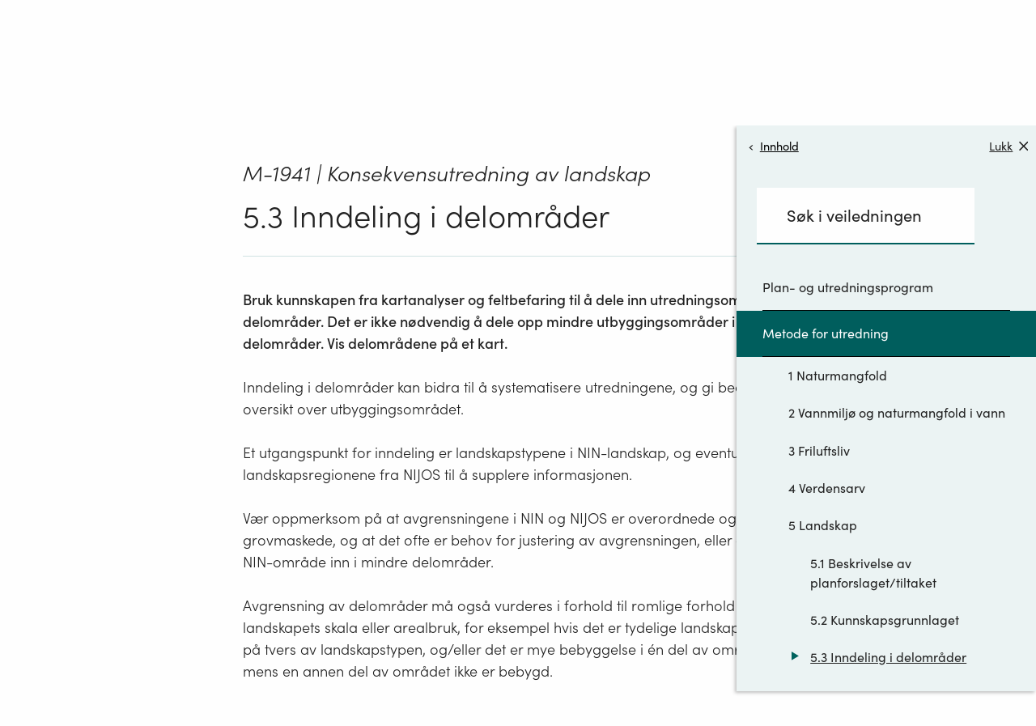

--- FILE ---
content_type: image/svg+xml
request_url: https://www.miljodirektoratet.no/assets/icons/icon_pil_meny.svg
body_size: -189
content:
<svg id="ac0367bf-16e0-48f3-8cfc-a8ed2c1950db" data-name="Layer 1" xmlns="http://www.w3.org/2000/svg" viewBox="0 0 10 12">
  <path id="b1231406-9b42-43a5-9b05-2dff380520fd" data-name="Polygon 1" d="M10,6,0,12V0Z" style="fill: #00625d"/>
</svg>


--- FILE ---
content_type: text/javascript
request_url: https://www.miljodirektoratet.no/js/shared.bundle.b7a72e56427ea2cffa7f.js
body_size: 4160
content:
/*! For license information please see shared.bundle.b7a72e56427ea2cffa7f.js.LICENSE.txt */
var TestComponent;(()=>{"use strict";var e,t,n,r,a,o={7463:(e,t)=>{function n(e,t){var n=e.length;e.push(t);e:for(;0<n;){var r=n-1>>>1,a=e[r];if(!(0<o(a,t)))break e;e[r]=t,e[n]=a,n=r}}function r(e){return 0===e.length?null:e[0]}function a(e){if(0===e.length)return null;var t=e[0],n=e.pop();if(n!==t){e[0]=n;e:for(var r=0,a=e.length,i=a>>>1;r<i;){var l=2*(r+1)-1,u=e[l],c=l+1,s=e[c];if(0>o(u,n))c<a&&0>o(s,u)?(e[r]=s,e[c]=n,r=c):(e[r]=u,e[l]=n,r=l);else{if(!(c<a&&0>o(s,n)))break e;e[r]=s,e[c]=n,r=c}}}return t}function o(e,t){var n=e.sortIndex-t.sortIndex;return 0!==n?n:e.id-t.id}if("object"==typeof performance&&"function"==typeof performance.now){var i=performance;t.unstable_now=function(){return i.now()}}else{var l=Date,u=l.now();t.unstable_now=function(){return l.now()-u}}var c=[],s=[],f=1,d=null,b=3,p=!1,v=!1,m=!1,h="function"==typeof setTimeout?setTimeout:null,y="function"==typeof clearTimeout?clearTimeout:null,g="undefined"!=typeof setImmediate?setImmediate:null;function k(e){for(var t=r(s);null!==t;){if(null===t.callback)a(s);else{if(!(t.startTime<=e))break;a(s),t.sortIndex=t.expirationTime,n(c,t)}t=r(s)}}function w(e){if(m=!1,k(e),!v)if(null!==r(c))v=!0,M(_);else{var t=r(s);null!==t&&S(w,t.startTime-e)}}function _(e,n){v=!1,m&&(m=!1,y(O),O=-1),p=!0;var o=b;try{for(k(n),d=r(c);null!==d&&(!(d.expirationTime>n)||e&&!E());){var i=d.callback;if("function"==typeof i){d.callback=null,b=d.priorityLevel;var l=i(d.expirationTime<=n);n=t.unstable_now(),"function"==typeof l?d.callback=l:d===r(c)&&a(c),k(n)}else a(c);d=r(c)}if(null!==d)var u=!0;else{var f=r(s);null!==f&&S(w,f.startTime-n),u=!1}return u}finally{d=null,b=o,p=!1}}"undefined"!=typeof navigator&&void 0!==navigator.scheduling&&void 0!==navigator.scheduling.isInputPending&&navigator.scheduling.isInputPending.bind(navigator.scheduling);var j,C=!1,T=null,O=-1,x=5,P=-1;function E(){return!(t.unstable_now()-P<x)}function I(){if(null!==T){var e=t.unstable_now();P=e;var n=!0;try{n=T(!0,e)}finally{n?j():(C=!1,T=null)}}else C=!1}if("function"==typeof g)j=function(){g(I)};else if("undefined"!=typeof MessageChannel){var N=new MessageChannel,L=N.port2;N.port1.onmessage=I,j=function(){L.postMessage(null)}}else j=function(){h(I,0)};function M(e){T=e,C||(C=!0,j())}function S(e,n){O=h(function(){e(t.unstable_now())},n)}t.unstable_IdlePriority=5,t.unstable_ImmediatePriority=1,t.unstable_LowPriority=4,t.unstable_NormalPriority=3,t.unstable_Profiling=null,t.unstable_UserBlockingPriority=2,t.unstable_cancelCallback=function(e){e.callback=null},t.unstable_continueExecution=function(){v||p||(v=!0,M(_))},t.unstable_forceFrameRate=function(e){0>e||125<e?console.error("forceFrameRate takes a positive int between 0 and 125, forcing frame rates higher than 125 fps is not supported"):x=0<e?Math.floor(1e3/e):5},t.unstable_getCurrentPriorityLevel=function(){return b},t.unstable_getFirstCallbackNode=function(){return r(c)},t.unstable_next=function(e){switch(b){case 1:case 2:case 3:var t=3;break;default:t=b}var n=b;b=t;try{return e()}finally{b=n}},t.unstable_pauseExecution=function(){},t.unstable_requestPaint=function(){},t.unstable_runWithPriority=function(e,t){switch(e){case 1:case 2:case 3:case 4:case 5:break;default:e=3}var n=b;b=e;try{return t()}finally{b=n}},t.unstable_scheduleCallback=function(e,a,o){var i=t.unstable_now();switch(o="object"==typeof o&&null!==o&&"number"==typeof(o=o.delay)&&0<o?i+o:i,e){case 1:var l=-1;break;case 2:l=250;break;case 5:l=1073741823;break;case 4:l=1e4;break;default:l=5e3}return e={id:f++,callback:a,priorityLevel:e,startTime:o,expirationTime:l=o+l,sortIndex:-1},o>i?(e.sortIndex=o,n(s,e),null===r(c)&&e===r(s)&&(m?(y(O),O=-1):m=!0,S(w,o-i))):(e.sortIndex=l,n(c,e),v||p||(v=!0,M(_))),e},t.unstable_shouldYield=E,t.unstable_wrapCallback=function(e){var t=b;return function(){var n=b;b=t;try{return e.apply(this,arguments)}finally{b=n}}}},69982:(e,t,n)=>{e.exports=n(7463)}},i={};function l(e){var t=i[e];if(void 0!==t)return t.exports;var n=i[e]={id:e,loaded:!1,exports:{}};return o[e].call(n.exports,n,n.exports,l),n.loaded=!0,n.exports}l.m=o,l.amdO={},e=[],l.O=(t,n,r,a)=>{if(!n){var o=1/0;for(s=0;s<e.length;s++){for(var[n,r,a]=e[s],i=!0,u=0;u<n.length;u++)(!1&a||o>=a)&&Object.keys(l.O).every(e=>l.O[e](n[u]))?n.splice(u--,1):(i=!1,a<o&&(o=a));if(i){e.splice(s--,1);var c=r();void 0!==c&&(t=c)}}return t}a=a||0;for(var s=e.length;s>0&&e[s-1][2]>a;s--)e[s]=e[s-1];e[s]=[n,r,a]},l.n=e=>{var t=e&&e.__esModule?()=>e.default:()=>e;return l.d(t,{a:t}),t},n=Object.getPrototypeOf?e=>Object.getPrototypeOf(e):e=>e.__proto__,l.t=function(e,r){if(1&r&&(e=this(e)),8&r)return e;if("object"==typeof e&&e){if(4&r&&e.__esModule)return e;if(16&r&&"function"==typeof e.then)return e}var a=Object.create(null);l.r(a);var o={};t=t||[null,n({}),n([]),n(n)];for(var i=2&r&&e;("object"==typeof i||"function"==typeof i)&&!~t.indexOf(i);i=n(i))Object.getOwnPropertyNames(i).forEach(t=>o[t]=()=>e[t]);return o.default=()=>e,l.d(a,o),a},l.d=(e,t)=>{for(var n in t)l.o(t,n)&&!l.o(e,n)&&Object.defineProperty(e,n,{enumerable:!0,get:t[n]})},l.f={},l.e=e=>Promise.all(Object.keys(l.f).reduce((t,n)=>(l.f[n](e,t),t),[])),l.u=e=>489===e?"489.bundle.ce0c5f7c7e5817de1547.js":4576===e?"4576.bundle.c25c4d93a68bc38c2f7c.js":2346===e?"2346.bundle.93d1165bf38c02812dac.js":5738===e?"5738.bundle.c05168e4ff245495ca35.js":1083===e?"1083.bundle.0d4a34eab8f44188e97c.js":5287===e?"5287.bundle.6dd780ba96e8195b96d8.js":2679===e?"2679.bundle.18447d8115707549aa4a.js":7750===e?"7750.bundle.0858a5535bd590d3de2f.js":3164===e?"3164.bundle.42f9166785bcb4d31873.js":({673:"tips",714:"leaflet-core",1373:"powerBI",1511:"tipStatistics",1762:"chemicals",1787:"plotly",5431:"climateMeasures",5653:"emissions",6593:"framework",8168:"react-leaflet"}[e]||e)+"."+{673:"3a8c3dd014d5971a7476",714:"e91ed948e8784f555232",784:"1725c6e287b242828cba",881:"79ce562508fb4d6ac59d",1373:"b7998d5c832662005b60",1511:"4053c10bc63f13a6e608",1704:"fab440503b983d1dc3a0",1762:"9938a01f1260f928d890",1787:"36ff7f1b7d703cb80cdf",3498:"98a43e273d78f7c642e8",5431:"834db7e188df38ac7b26",5653:"333d9d6ba24c7ed8c425",6593:"d17944e77d851ea80664",6832:"ea3878c2a391fe36aafa",8168:"964a906cef79bc778037",8524:"0826c2ce22f3d757e417",9119:"8d1ca7ca83b6cd62da21"}[e]+".chunk.js",l.miniCssF=e=>7750===e?"../css/7750.4869347a25119719a4d8.css":"../css/"+({673:"tips",1373:"powerBI",1762:"chemicals",5431:"climateMeasures",5653:"emissions",6593:"framework"}[e]||e)+"."+e+"."+{673:"4bcd7ffe8f1c29c10b85",784:"c054efe5c95781ebbc10",1373:"32453c0da334f3418b3d",1704:"bac8d2760f6d67d5aab2",1762:"30cff9f7089d012558d9",5431:"ff260aff581ef7462bfa",5653:"da7a6fdab3f8673038d6",6593:"f4defeef23f1b17bba0d",8524:"42886a657d6ba8576ec6"}[e]+".chunk.css",l.g=function(){if("object"==typeof globalThis)return globalThis;try{return this||new Function("return this")()}catch(e){if("object"==typeof window)return window}}(),l.o=(e,t)=>Object.prototype.hasOwnProperty.call(e,t),r={},a="TestComponent:",l.l=(e,t,n,o)=>{if(r[e])r[e].push(t);else{var i,u;if(void 0!==n)for(var c=document.getElementsByTagName("script"),s=0;s<c.length;s++){var f=c[s];if(f.getAttribute("src")==e||f.getAttribute("data-webpack")==a+n){i=f;break}}i||(u=!0,(i=document.createElement("script")).charset="utf-8",i.timeout=120,l.nc&&i.setAttribute("nonce",l.nc),i.setAttribute("data-webpack",a+n),i.src=e),r[e]=[t];var d=(t,n)=>{i.onerror=i.onload=null,clearTimeout(b);var a=r[e];if(delete r[e],i.parentNode&&i.parentNode.removeChild(i),a&&a.forEach(e=>e(n)),t)return t(n)},b=setTimeout(d.bind(null,void 0,{type:"timeout",target:i}),12e4);i.onerror=d.bind(null,i.onerror),i.onload=d.bind(null,i.onload),u&&document.head.appendChild(i)}},l.r=e=>{"undefined"!=typeof Symbol&&Symbol.toStringTag&&Object.defineProperty(e,Symbol.toStringTag,{value:"Module"}),Object.defineProperty(e,"__esModule",{value:!0})},l.nmd=e=>(e.paths=[],e.children||(e.children=[]),e),l.p="/js/",(()=>{if("undefined"!=typeof document){var e={1804:0};l.f.miniCss=(t,n)=>{e[t]?n.push(e[t]):0!==e[t]&&{673:1,784:1,1373:1,1704:1,1762:1,5431:1,5653:1,6593:1,7750:1,8524:1}[t]&&n.push(e[t]=(e=>new Promise((t,n)=>{var r=l.miniCssF(e),a=l.p+r;if(((e,t)=>{for(var n=document.getElementsByTagName("link"),r=0;r<n.length;r++){var a=(i=n[r]).getAttribute("data-href")||i.getAttribute("href");if("stylesheet"===i.rel&&(a===e||a===t))return i}var o=document.getElementsByTagName("style");for(r=0;r<o.length;r++){var i;if((a=(i=o[r]).getAttribute("data-href"))===e||a===t)return i}})(r,a))return t();((e,t,n,r,a)=>{var o=document.createElement("link");o.rel="stylesheet",o.type="text/css",l.nc&&(o.nonce=l.nc),o.onerror=o.onload=n=>{if(o.onerror=o.onload=null,"load"===n.type)r();else{var i=n&&n.type,l=n&&n.target&&n.target.href||t,u=new Error("Loading CSS chunk "+e+" failed.\n("+i+": "+l+")");u.name="ChunkLoadError",u.code="CSS_CHUNK_LOAD_FAILED",u.type=i,u.request=l,o.parentNode&&o.parentNode.removeChild(o),a(u)}},o.href=t,document.head.appendChild(o)})(e,a,0,t,n)}))(t).then(()=>{e[t]=0},n=>{throw delete e[t],n}))}}})(),(()=>{var e={1804:0,3530:0,9205:0};l.f.j=(t,n)=>{var r=l.o(e,t)?e[t]:void 0;if(0!==r)if(r)n.push(r[2]);else if(/^(3530|9205)$/.test(t))e[t]=0;else{var a=new Promise((n,a)=>r=e[t]=[n,a]);n.push(r[2]=a);var o=l.p+l.u(t),i=new Error;l.l(o,n=>{if(l.o(e,t)&&(0!==(r=e[t])&&(e[t]=void 0),r)){var a=n&&("load"===n.type?"missing":n.type),o=n&&n.target&&n.target.src;i.message="Loading chunk "+t+" failed.\n("+a+": "+o+")",i.name="ChunkLoadError",i.type=a,i.request=o,r[1](i)}},"chunk-"+t,t)}},l.O.j=t=>0===e[t];var t=(t,n)=>{var r,a,[o,i,u]=n,c=0;if(o.some(t=>0!==e[t])){for(r in i)l.o(i,r)&&(l.m[r]=i[r]);if(u)var s=u(l)}for(t&&t(n);c<o.length;c++)a=o[c],l.o(e,a)&&e[a]&&e[a][0](),e[a]=0;return l.O(s)},n=self.webpackChunkTestComponent=self.webpackChunkTestComponent||[];n.forEach(t.bind(null,0)),n.push=t.bind(null,n.push.bind(n))})(),l.O(void 0,[3411],()=>l(96540));var u=l.O(void 0,[3411],()=>l(40961));u=l.O(u),TestComponent=u})();

--- FILE ---
content_type: image/svg+xml
request_url: https://www.miljodirektoratet.no/assets/icons/icon-arrow-left-black.svg
body_size: -24
content:
<svg id="b80ae33a-6de6-44cf-9714-baac4fc5cce6" data-name="a2be4196-f2eb-4e12-ab10-83010487ee35" xmlns="http://www.w3.org/2000/svg" viewBox="0 0 7.75 12.66">
  <g id="b2f4602b-e271-475c-98e5-df1d8d15b2af" data-name="chevron">
    <g id="fcb9c25a-b7d1-423f-a0ae-0e4ba05e76bf" data-name="Path 3998">
      <polygon points="6.33 12.66 0 6.33 6.33 0 7.75 1.41 2.83 6.33 7.75 11.25 6.33 12.66" style="fill: #222"/>
    </g>
  </g>
</svg>


--- FILE ---
content_type: text/javascript
request_url: https://www.miljodirektoratet.no/js/language-keys-EN.05b5102dbdd67df7fd30b757a3a6c918.js
body_size: 8751
content:
var languageKeysEN = {
  "/Miljodirektoratet/StartPage/OurResponsibilityAreas": "Our responsibilities",
  "/Miljodirektoratet/StartPage/EnvironmentStories": "Environment stories",
  "/Miljodirektoratet/NorwegianBM": "Norwegian",
  "/Miljodirektoratet/NorwegianNN": "Norwegian Nynorsk",
  "/Miljodirektoratet/English": "English",
  "/Miljodirektoratet/Sami": "Davvisámegiella",
  "/Miljodirektoratet/TargetGroupPage/Back": "Back",
  "/Miljodirektoratet/TargetGroupPage/Subject": "Subjects",
  "/Miljodirektoratet/ThemePage/MostUsed": "Most used",
  "/Miljodirektoratet/ThemePage/ResponsibilityAreas": "Responsibilities",
  "/Miljodirektoratet/ThemePage/ForAuthorities": "For authorities",
  "/Miljodirektoratet/ThemePage/ForBusiness": "For business",
  "/Miljodirektoratet/ThemePage/ForGeneral": "For general public",
  "/Miljodirektoratet/ThemePage/UsefulLinks": "Links and articles",
  "/Miljodirektoratet/ThemePage/RoleText": "The role of the Norwegian Environment Agency",
  "/Miljodirektoratet/ThemePage/Publications": "Publications",
  "/Miljodirektoratet/ThemePage/Hearings": "Hearings",
  "/Miljodirektoratet/ThemePage/FormsAndDeadlines": "Forms and deadlines",
  "/Miljodirektoratet/ThemePage/ResponsibilityTextDefault": "Responsibility",
  "/Miljodirektoratet/ThemePage/ResponsibilityTextDefaultForAuthorities": "Government responsibility",
  "/Miljodirektoratet/ThemePage/ResponsibilityTextDefaultForBusiness": "Business responsibility",
  "/Miljodirektoratet/ThemePage/ResponsibilityTextDefaultForPrivate": "Public responsibility",
  "/Miljodirektoratet/ThemePage/ResponsibilityLinkTextDefault": "Read more",
  "/Miljodirektoratet/ThemePage/ResponsibilityLinkTextDefaultForAuthorities": "Read more about government responsibility",
  "/Miljodirektoratet/ThemePage/ResponsibilityLinkTextDefaultForBusiness": "Read more about business responsibility",
  "/Miljodirektoratet/ThemePage/ResponsibilityLinkTextDefaultForPrivate": "Read more about public responsibility",
  "/Miljodirektoratet/ThemePage/NoPublicationsFound": "There are currently no publications for this area of responsibility",
  "/Miljodirektoratet/ThemePage/NoHearingsFound": "There are currently no hearings for this area of responsibility",
  "/Miljodirektoratet/ThemePage/NoFormsFound": "There are currently no forms or deadlines for this area of responsibility",
  "/Miljodirektoratet/PageValidation/LandingPage/WarningDescriptionRequired": "The field \"Warning description\" can not be empty!",
  "/Miljodirektoratet/Header/Title": "EnvironmentAgency.no",
  "/Miljodirektoratet/Header/Menu": "Menu",
  "/Miljodirektoratet/Header/Search": "What are you looking for?",
  "/Miljodirektoratet/Header/CloseMenu": "Close menu",
  "/Miljodirektoratet/Header/CloseMenuDescription": "Button to close menu",
  "/Miljodirektoratet/Header/OpenMenu": "Open menu",
  "/Miljodirektoratet/Header/OpenMenuDescription": "Button to open menu",
  "/Miljodirektoratet/Header/ShowAllHits": "Show all hits",
  "/Miljodirektoratet/Header/GoToMainContent": "Go to main content",
  "/Miljodirektoratet/NavMenu/MainNavigation": "Main navigation",
  "/Miljodirektoratet/NavMenu/Overview": "Overview",
  "/Miljodirektoratet/NavMenu/ThemeAreas": "Themes",
  "/Miljodirektoratet/NavMenu/Menu": "Menu",
  "/Miljodirektoratet/NavMenu/GoToTopLevel": "Go to top level",
  "/Miljodirektoratet/NavMenu/GoToTopLevelDescription": "Arrow right",
  "/Miljodirektoratet/NavMenu/ToTheTopLevel": "To the top level",
  "/Miljodirektoratet/NavMenu/GoTo": "Go to",
  "/Miljodirektoratet/NavMenu/TopLevel": "Top level",
  "/Miljodirektoratet/NavMenu/Close": "Close",
  "/Miljodirektoratet/NavMenu/CloseMenu": "Close menu",
  "/Miljodirektoratet/NavMenu/CloseMenuDescription": "Button to close menu",
  "/Miljodirektoratet/NavMenu/WarningIcon": "Warning",
  "/Miljodirektoratet/NavMenu/WarningIconDescription": "Icon, triangle with exclamation mark",
  "/Miljodirektoratet/NavMenu/MainMenu": "Main menu",
  "/Miljodirektoratet/NavMenu/IconFor": "Icon for",
  "/Miljodirektoratet/NavMenu/Choose": "Choose",
  "/Miljodirektoratet/NavMenu/YourStandingOnThisPage": "You'r standing on this page",
  "/Miljodirektoratet/NavMenu/OldSiteContent": "Content is on old site",
  "/Miljodirektoratet/NavMenu/ClickToOpen": "Click to open",
  "/Miljodirektoratet/NavMenu/EnvironmentStatus": "Environment Status",
  "/Miljodirektoratet/NavMenu/AboutEnvironmentAgency": "About the Environment Agency",
  "/Miljodirektoratet/BreadCrumbs/BreadCrumbs": "Breadcrumbs",
  "/Miljodirektoratet/BreadCrumbs/ArrowRight": "Arrow right",
  "/Miljodirektoratet/BreadCrumbs/ArrowRightDescription": "Arrow to the rignt",
  "/Miljodirektoratet/BreadCrumbs/FrontPage": "Front page",
  "/Miljodirektoratet/HeaderSearchField/Search": "Search",
  "/Miljodirektoratet/HeaderSearchField/SearchFieldWithContent": "Serach field with content:",
  "/Miljodirektoratet/HeaderSearchField/SearchTheWholeSite": "Search the whole site",
  "/Miljodirektoratet/HeaderSearchField/SearchField": "Search field",
  "/Miljodirektoratet/HeaderSearchField/Clear": "Clear",
  "/Miljodirektoratet/HeaderSearchField/ClearSearchField": "Clear search field",
  "/Miljodirektoratet/HeaderSearchField/ClickToSearch": "Click to search",
  "/Miljodirektoratet/WebPublicationPrintButton/Print": "Download as PDF",
  "/Miljodirektoratet/WebPublicationSearchField/Search": "Search",
  "/Miljodirektoratet/WebPublicationSearchField/SearchFieldWithContent": "Serach field with content:",
  "/Miljodirektoratet/WebPublicationSearchField/SearchTheWholeWizard": "Search the whole guide",
  "/Miljodirektoratet/WebPublicationSearchField/SearchField": "Search field",
  "/Miljodirektoratet/WebPublicationSearchField/Clear": "Clear",
  "/Miljodirektoratet/WebPublicationSearchField/ClearSearchField": "Clear search field",
  "/Miljodirektoratet/WebPublicationSearchField/ClickToSearch": "Click to search",
  "/Miljodirektoratet/WebPublicationSearchField/Placeholder": "Search whole guide",
  "/Miljodirektoratet/HeaderAndAnchorMenu/InternalNavigation": "Internal page navigation",
  "/Miljodirektoratet/HeaderAndAnchorMenu/ScrollLeft": "Scroll to the left in menu",
  "/Miljodirektoratet/HeaderAndAnchorMenu/LeftArrow": "Arrow left",
  "/Miljodirektoratet/HeaderAndAnchorMenu/ScrollRight": "Scroll to the right in menu",
  "/Miljodirektoratet/HeaderAndAnchorMenu/RightArrow": "Arrow right",
  "/Miljodirektoratet/HeaderAndAnchorMenu/ToTheTop": "To the top",
  "/Miljodirektoratet/ChangeMessages/Header": "Updates for the article",
  "/Miljodirektoratet/ChangeMessages/ShowAll": "Show all",
  "/Miljodirektoratet/ChangeMessages/SubscribeOnChangeMessages": "Subscribe to updates",
  "/Miljodirektoratet/ChangeMessages/OpenButton": "Open button",
  "/Miljodirektoratet/PersonBusinessCard/DownloadImage": "Download image",
  "/Miljodirektoratet/PersonBusinessCard/ClickToOpenCVSection": "Click to open CV section",
  "/Miljodirektoratet/PersonBusinessCard/Open": "Open",
  "/Miljodirektoratet/PersonBusinessCard/ClickToOpenHighResImageSection": "Click to open high resolution images section",
  "/Miljodirektoratet/PersonBusinessCard/PhotoOf": "Photo of",
  "/Miljodirektoratet/PersonBusinessCard/Download": "Download",
  "/Miljodirektoratet/PersonBusinessCard/ClickToDownloadImages": "Click to download images",
  "/Miljodirektoratet/PersonBusinessCard/DownloadAllHighResImages": "Download high resolution images",
  "/Miljodirektoratet/PersonBusinessCard/Image": "Image",
  "/Miljodirektoratet/PersonBusinessCard/Images": "Images",
  "/Miljodirektoratet/PersonBusinessCard/Photo": "Photo",
  "/Miljodirektoratet/YoutubeBlock/BrowserDontSupportFrames": "Your browser don't support frames...",
  "/Miljodirektoratet/YoutubeBlock/Hide": "Hide",
  "/Miljodirektoratet/YoutubeBlock/Show": "Show",
  "/Miljodirektoratet/YoutubeBlock/ShortVideoDescription": "short video description",
  "/Miljodirektoratet/YoutubeBlock/DetailedVideoDescription": "detailed video description",
  "/Miljodirektoratet/YoutubeBlock/Video": "Video: ",
  "/Miljodirektoratet/SelectionCollection/ReadMore": "Read more",
  "/Miljodirektoratet/SelectionCollection/ArrowDown": "Arrow down",
  "/Miljodirektoratet/SelectionCollection/ArrowDownDescription": "Button to open panel",
  "/Miljodirektoratet/SelectionCollection/Close": "Close",
  "/Miljodirektoratet/SelectionCollection/ArrowUp": "Arrow up",
  "/Miljodirektoratet/SelectionCollection/ArrowUpDescription": "Button to close panel",
  "/Miljodirektoratet/ActualitiesBlock/ContentTypes/NewsArticle": "News article",
  "/Miljodirektoratet/ActualitiesBlock/ContentTypes/Event": "Event",
  "/Miljodirektoratet/ActualitiesBlock/ContentTypes/Hearing": "Hearing",
  "/Miljodirektoratet/ActualitiesBlock/ContentTypes/Publication": "Publication",
  "/Miljodirektoratet/ActualitiesBlock/ContentTypes/Notification": "Notification",
  "/Miljodirektoratet/ActualitiesBlock/Hearings": "Hearings",
  "/Miljodirektoratet/ActualitiesBlock/News": "News",
  "/Miljodirektoratet/ActualitiesBlock/Events": "Event",
  "/Miljodirektoratet/ActualitiesBlock/Actualities": "Actualities",
  "/Miljodirektoratet/ActualitiesBlock/SubscriptionText": "Subscribe on news about",
  "/Miljodirektoratet/ActualitiesBlock/SeeAll/SeeAll": "See all",
  "/Miljodirektoratet/ActualitiesBlock/SeeAll/Events": "See all events",
  "/Miljodirektoratet/ActualitiesBlock/SeeAll/News": "See all news articles",
  "/Miljodirektoratet/ActualitiesBlock/SeeAll/Generic": "See all",
  "/Miljodirektoratet/ActualitiesBlock/SeeAll/Form": "See all forms",
  "/Miljodirektoratet/ActualitiesBlock/SeeAll/Hearings": "See all hearings",
  "/Miljodirektoratet/ActualitiesList/IconNewspaper": "Icon newspaper",
  "/Miljodirektoratet/ActualitiesList/RightArrow": "Arrow right",
  "/Miljodirektoratet/ActualitiesList/RightArrowDescription": "Click to continue",
  "/Miljodirektoratet/ActualitiesList/SectionFor": "Section for ",
  "/Miljodirektoratet/NewsRoomPageTemplate/NewsPlural": "News",
  "/Miljodirektoratet/NewsRoomPageTemplate/NewsSingular": "News article",
  "/Miljodirektoratet/NewsRoomPageTemplate/MoreNews": "More news",
  "/Miljodirektoratet/NewsRoomPageTemplate/NewsArchive": "News archive",
  "/Miljodirektoratet/NewsArticle/Published": "Published",
  "/Miljodirektoratet/NewsArticle/Updated": "Updated",
  "/Miljodirektoratet/NewsArticle/OutdatedArticleMessageTitle": "Warning",
  "/Miljodirektoratet/NewsArticle/OutdatedArticleMessageText": "This article is old and possibly outdated",
  "/Miljodirektoratet/SearchResultPage/Hits": "hits",
  "/Miljodirektoratet/SearchResultPage/Filter": "Filter",
  "/Miljodirektoratet/SearchResultPage/FilterForSearch": "Filter for search",
  "/Miljodirektoratet/SearchResultPage/ViewResults": "View results",
  "/Miljodirektoratet/SearchResultPage/ArrowLeft": "Arrow left",
  "/Miljodirektoratet/SearchResultPage/ViewPrevious": "View previous 10",
  "/Miljodirektoratet/SearchResultPage/ArrowRight": "Arrow right",
  "/Miljodirektoratet/SearchResultPage/ViewNext": "View next 10",
  "/Miljodirektoratet/SearchResultPage/Previous": "Previous",
  "/Miljodirektoratet/SearchResultPage/FilterOnTheme": "Filter on theme",
  "/Miljodirektoratet/SearchResultPage/AllThemes": "All themes",
  "/Miljodirektoratet/SearchResultPage/ChosenTheme": "Chosen theme:",
  "/Miljodirektoratet/SearchResultPage/FilterChoice": "Filter choice",
  "/Miljodirektoratet/SearchResultPage/FilterSearchResult": "Filter search result",
  "/Miljodirektoratet/SearchResultPage/ViewMore": "View more",
  "/Miljodirektoratet/SearchResultPage/FilterOnContentType": "Filter on content type",
  "/Miljodirektoratet/SearchResultPage/BackToSearchResult": "Back to search result",
  "/Miljodirektoratet/SearchResultPage/Search": "Search",
  "/Miljodirektoratet/SearchResultPage/SearchResult": "Search result",
  "/Miljodirektoratet/SearchResultPage/ToFilter": "To filter",
  "/Miljodirektoratet/SearchResultPage/IncludePdf": "Include PDF in search result",
  "/Miljodirektoratet/SearchResultPage/FilterOnDates": "Filter on dates",
  "/Miljodirektoratet/SearchResultPage/Reset": "Reset",
  "/Miljodirektoratet/SearchResultItemTypes/Miljostatus": "Miljøstatus",
  "/Miljodirektoratet/SearchResultItemTypes/Havforum": "Havforum",
  "/Miljodirektoratet/SearchResultItemTypes/Vannportalen": "Vannportalen",
  "/Miljodirektoratet/SearchResultItemTypes/Data": "Data",
  "/Miljodirektoratet/SearchResultItemTypes/Design": "Design",
  "/Miljodirektoratet/SubscriptionPage/Send": "Choose theme",
  "/Miljodirektoratet/SubscriptionPage/Title": "Keep me updated on",
  "/Miljodirektoratet/SubscriptionPage/ConfirmNewsletter": "Confirm registration",
  "/Miljodirektoratet/SubscriptionPage/Login": "Login",
  "/Miljodirektoratet/SubscriptionPage/ExistingUser": "Existing user?",
  "/Miljodirektoratet/SubscriptionPage/EnterEmail": "Please enter an e-mail address",
  "/Miljodirektoratet/SubscriptionPage/EmailError": "Invalid e-mail address",
  "/Miljodirektoratet/MiljostatusSubjectBlock/ReadMoreAbout": "Read more about",
  "/Miljodirektoratet/MiljostatusSubjectBlock/OnMiljostatus": "on State of the environment Norway",
  "/Miljodirektoratet/RelatedContentBlock/RelatedContent": "Related content - ",
  "/Miljodirektoratet/SeparatedContentBlock/ArrowUp": "Arrow up",
  "/Miljodirektoratet/SeparatedContentBlock/ArrowUpDescription": "Hide content",
  "/Miljodirektoratet/SeparatedContentBlock/ArrowDown": "Arrow down",
  "/Miljodirektoratet/SeparatedContentBlock/ArrowDownDescription": "Show content",
  "/Miljodirektoratet/SeparatedContentBlock/ShowMore": "View more",
  "/Miljodirektoratet/SeparatedContentBlock/Close": "Close",
  "/Miljodirektoratet/LastUpdatedBlock/LastUpdated": "Last updated",
  "/Miljodirektoratet/LastUpdatedBlock/ResponsibleGovernment": "Responsible Authority:",
  "/Miljodirektoratet/LastUpdatedBlock/Contributors": "Contributors:",
  "/Miljodirektoratet/ContactModule/TriggerTitleDefault": "Contact us",
  "/Miljodirektoratet/ContactModule/TriggerPreambleDefault": "Do you have questions that you did not find answers to, please contact Miljødirektoratet.",
  "/Miljodirektoratet/ContactModule/TriggerButtonTextDefault": "Contact Miljødirektoratet",
  "/Miljodirektoratet/ContactModule/FormTitleDefault": "Contact",
  "/Miljodirektoratet/ContactModule/ConfirmationTextDefault": "Thank you for you contacting us. We will contact you as soon as possible",
  "/Miljodirektoratet/ContactModule/Regarding": "Regarding",
  "/Miljodirektoratet/ContactModule/MandatoryField": "Mandatory field",
  "/Miljodirektoratet/ContactModule/YourQuestionHere": "Write you question here",
  "/Miljodirektoratet/ContactModule/Email": "Email",
  "/Miljodirektoratet/ContactModule/InvalidEmail": "Invalid email",
  "/Miljodirektoratet/ContactModule/EmailPlaceholder": "ola@nordmann.no",
  "/Miljodirektoratet/ContactModule/Organization": "Organization (optional)",
  "/Miljodirektoratet/ContactModule/OrganizationPlaceholder": "Name of company or organization",
  "/Miljodirektoratet/ContactModule/Sent": "Sent",
  "/Miljodirektoratet/ListArchivePageTemplate/Hits": "hits",
  "/Miljodirektoratet/ListArchivePageTemplate/ShowResults": "View results",
  "/Miljodirektoratet/ListArchivePageTemplate/Close": "Close",
  "/Miljodirektoratet/ListArchivePageTemplate/Search": "Search",
  "/Miljodirektoratet/ListArchivePageTemplate/SearchField": "Search field",
  "/Miljodirektoratet/ListArchivePageTemplate/Clear": "Clear",
  "/Miljodirektoratet/ListArchivePageTemplate/ClearField": "Clear search field",
  "/Miljodirektoratet/ListArchivePageTemplate/RightArrow": "Arrow right",
  "/Miljodirektoratet/ListArchivePageTemplate/RightArrowDescription": "View next 10",
  "/Miljodirektoratet/ListArchivePageTemplate/LeftArrow": "Arrow ledft",
  "/Miljodirektoratet/ListArchivePageTemplate/LeftArrowDescription": "View previous 10",
  "/Miljodirektoratet/ListArchivePageTemplate/Next": "Next",
  "/Miljodirektoratet/ListArchivePageTemplate/Previous": "Previous",
  "/Miljodirektoratet/ListArchivePageTemplate/NoHits": "Sorry, no hits",
  "/Miljodirektoratet/ListArchivePageTemplate/SearchResults": "Search result",
  "/Miljodirektoratet/ListArchivePageTemplate/ToFilters": "To filters",
  "/Miljodirektoratet/ListArchivePageTemplate/BackToResult": "Back to result",
  "/Miljodirektoratet/PublicationItem/Number": "Number:",
  "/Miljodirektoratet/PublicationItem/Published": "Published:",
  "/Miljodirektoratet/PublicationItem/RightArrow": "Arrow right",
  "/Miljodirektoratet/PublicationItem/RightArrowDescription": "Arrow right",
  "/Miljodirektoratet/PublicationItem/AriaPrefix": "Download publication PDF ",
  "/Miljodirektoratet/PublicationItem/DownloadPDF": "Download PDF",
  "/Miljodirektoratet/PublicationItem/ArrowRight": "Arrow right",
  "/Miljodirektoratet/PublicationItem/ArrowRightText": "Arrow right",
  "/Miljodirektoratet/PublicationListPageTemplate/Heading": "Publications",
  "/Miljodirektoratet/HearingItem/Deadline": "Deadline",
  "/Miljodirektoratet/HearingItem/ArchiveReference": "Hearingnumber",
  "/Miljodirektoratet/HearingItem/Category": "Category",
  "/Miljodirektoratet/HearingItem/Published": "Published",
  "/Miljodirektoratet/HearingItem/Search": "Search for hearings",
  "/Miljodirektoratet/HearingFilter/Showing": "Showing",
  "/Miljodirektoratet/HearingFilter/Hearings": "hearings",
  "/Miljodirektoratet/HearingsListPageTemplate/Heading": "Hearings",
  "/Miljodirektoratet/EventArchivePageTemplate/Heading": "Past events",
  "/Miljodirektoratet/NewsArchivePageTemplate/Heading": "News archive",
  "/Miljodirektoratet/NewsArticlePageTemplate/Warning": "Warning",
  "/Miljodirektoratet/NewsArticlePageTemplate/WarningMessage": "Warning message",
  "/Miljodirektoratet/NewsArticlePageTemplate/Published": "Published",
  "/Miljodirektoratet/NewsArticlePageTemplate/Updated": "Updated",
  "/Miljodirektoratet/FilterModule/CategoryQuestionText": "Filter on subject area",
  "/Miljodirektoratet/FilterModule/PublicationTypeQuestion": "Filter on publication type",
  "/Miljodirektoratet/FilterModule/DeadlineTypeQuestion": "Filter on deadline",
  "/Miljodirektoratet/FilterModule/PublicationDateQuestion": "Filter on published date",
  "/Miljodirektoratet/FilterModule/ShowMore": "View more",
  "/Miljodirektoratet/FilterModule/YearLabel": "Year",
  "/Miljodirektoratet/FilterModule/ChooseYear": "Choose year",
  "/Miljodirektoratet/FilterModule/MonthLabel": "Month",
  "/Miljodirektoratet/FilterModule/ChooseMonth": "Choose month",
  "/Miljodirektoratet/FilterModule/FilterChoice": "Filter choice",
  "/Miljodirektoratet/FilterModule/Hits": "hits",
  "/Miljodirektoratet/FilterModule/FilterOnTheme": "Filter on theme",
  "/Miljodirektoratet/FilterModule/FilterOnLanguage": "Filter on language",
  "/Miljodirektoratet/FilterModule/AllThemes": "All themes",
  "/Miljodirektoratet/FilterModule/ChosenTheme": "Chosen theme:",
  "/Miljodirektoratet/FilterModule/AllYears": "All years",
  "/Miljodirektoratet/FilterModule/ChosenYear": "Chosen year:",
  "/Miljodirektoratet/FilterModule/FilterOnYearMonth": "Filter on year/month",
  "/Miljodirektoratet/FilterModule/FilterOnEventType": "Filter on event type",
  "/Miljodirektoratet/FilterModule/AllEventTypes": "All event types",
  "/Miljodirektoratet/FilterModule/ChosenEventType": "Chosen event type:",
  "/Miljodirektoratet/NewsLetterBlock/LetterIconId": "icon-letter",
  "/Miljodirektoratet/NewsLetterBlock/LetterIconTitle": "Letter icon",
  "/Miljodirektoratet/NewsLetterBlock/LetterIconDescription": "Illustration of an open envelope",
  "/Miljodirektoratet/NewsLetterBlock/SecondaryContent": "Secondary content",
  "/Miljodirektoratet/AccordionItemModel/Heading": "Heading",
  "/Miljodirektoratet/AccordionItemModel/Content": "Content",
  "/Miljodirektoratet/FileDownloadList/Download": "Download",
  "/Miljodirektoratet/FileDownloadList/DownloadDescription": "Click to download file",
  "/Miljodirektoratet/FileDownloadListItemModel/File": "File",
  "/Miljodirektoratet/FileDownloadListItemModel/FileText": "Link text",
  "/Miljodirektoratet/RelatedContent/MoreAbout": "More about",
  "/Miljodirektoratet/CallToActionLink/ArrowRight": "Arrow right",
  "/Miljodirektoratet/CallToActionLink/ArrowRightDescription": "Arrow right",
  "/Miljodirektoratet/HighlightedLink/ArrowRight": "Arrow right",
  "/Miljodirektoratet/HighlightedLink/ArrowRightDescription": "Arrow pointing to link text",
  "/Miljodirektoratet/HighlightedLink/ExternalLinkIcon": "External link",
  "/Miljodirektoratet/HighlightedLink/ExternalLinkIconDescription": "Link opens an external website",
  "/Miljodirektoratet/Shortcut/IllustratedBy": "Illustrated by",
  "/Miljodirektoratet/Shortcut/ArrowRight": "Arrow right",
  "/Miljodirektoratet/Shortcut/ArrowRightDescription": "Arrow to next link",
  "/Miljodirektoratet/Shortcut/WarningIcon": "Warning icon",
  "/Miljodirektoratet/Shortcut/WarningIconDescription": "Warning icon",
  "/Miljodirektoratet/Shortcut/OpensInNewTab": "Content opens in a new window",
  "/Miljodirektoratet/Shortcut/OldSiteContent": "Old site content",
  "/Miljodirektoratet/Shortcut/ClickToOpen": "Click to open",
  "/Miljodirektoratet/LoadingSpinner/LoadingIcon": "Loading-icon",
  "/Miljodirektoratet/LoadingSpinner/LoadingIconDescription": "Loading...",
  "/Miljodirektoratet/LoadingSpinner/PleaseWait": "Loading. Please wait",
  "/Miljodirektoratet/SubjectTile/Theme": "Theme",
  "/Miljodirektoratet/SubjectTile/ReadMoreAbout": "Read more about",
  "/Miljodirektoratet/FixedColumnTable/TableArea": "Table area - ",
  "/Miljodirektoratet/SubscriptionBlock/PleaseEnterEmail": "Please enter an e-mail address",
  "/Miljodirektoratet/SubscriptionBlock/InvalidEmail": "Invalid e-mail format",
  "/Miljodirektoratet/SubscriptionBlock/Email": "E-mail",
  "/Miljodirektoratet/SubscriptionBlock/EmailPlaceHolder": "E-mail address",
  "/Miljodirektoratet/SubscriptionBlock/InvalidEmailText": "invalid e-mail address",
  "/Miljodirektoratet/SubscriptionBlock/ExistingUser": "Existing user?",
  "/Miljodirektoratet/SubscriptionBlock/LogIn": "Login",
  "/Miljodirektoratet/SubscriptionBlock/Consents": "Consents",
  "/Miljodirektoratet/SubscriptionBlock/Consent": "Consent",
  "/Miljodirektoratet/SubscriptionBlock/Sent": "Sent",
  "/Miljodirektoratet/SubscriptionBlock/Form": "Form",
  "/Miljodirektoratet/MapBlock/noiframesupport": "Your brower don't support iframes",
  "/Miljodirektoratet/MapBlock/openinteractivemap": "Click to open interactive map",
  "/Miljodirektoratet/MapBlock/clickmap": "Click to",
  "/Miljodirektoratet/MapBlock/zoompan": "zoom/pan",
  "/Miljodirektoratet/MapBlock/inmap": "in map",
  "/Miljodirektoratet/MapBlock/checkmark": "Checkmark",
  "/Miljodirektoratet/MapBlock/checkmarkdescription": "Option is checked",
  "/Miljodirektoratet/MapBlock/showfilter": "Search/filter",
  "/Miljodirektoratet/MapBlock/hidefilter": "Close",
  "/Miljodirektoratet/MapBlock/arrowrightleft": "Arrow right/left",
  "/Miljodirektoratet/MapBlock/openbigmap": "Open big map",
  "/Miljodirektoratet/MapBlock/mapsearch/searchfieldplaceholder": "Search",
  "/Miljodirektoratet/MapBlock/mapsearch/searchfield": "Search field",
  "/Miljodirektoratet/MapBlock/mapsearch/searchinmap": "Search in map",
  "/Miljodirektoratet/MapBlock/map": "Map",
  "/Miljodirektoratet/MapBlock/filtermap": "Filter the map:",
  "/Miljodirektoratet/EmailAddress/Email": "E-mail",
  "/Miljodirektoratet/EmailAddress/ShowEmail": "Show e-mail",
  "/Miljodirektoratet/PanelModal/Close": "Close",
  "/Miljodirektoratet/PanelModal/CloseDescription": "Button to close panel",
  "/Miljodirektoratet/SuggestiveSearch/Search": "Search",
  "/Miljodirektoratet/SuggestiveSearch/SearchField": "Search field",
  "/Miljodirektoratet/SuggestiveSearch/Placeholder": "Search for county or municipality",
  "/Miljodirektoratet/Checkbox/Checked": "Checked",
  "/Miljodirektoratet/Checkbox/CheckedDescription": "Option is checked",
  "/Miljodirektoratet/DropDown/Arrow": "Arrow",
  "/Miljodirektoratet/DropDown/ArrowDescription": "Choose",
  "/Miljodirektoratet/Button/Continue": "Continue",
  "/Miljodirektoratet/Button/ContinueDescription": "Continue",
  "/Miljodirektoratet/Button/Icon": "Icon",
  "/Miljodirektoratet/Button/IconDescription": "Icon",
  "/Miljodirektoratet/DownloadButton/Icon": "Icon",
  "/Miljodirektoratet/DownloadButton/IconDescription": "Icon",
  "/Miljodirektoratet/BrowserPrintButton/Print": "Print",
  "/Miljodirektoratet/PageAsPdf/DownloadPageAsPdf": "Download PDF",
  "/Miljodirektoratet/PageAsPdf/LoadingPleaseWait": "Please wait...",
  "/Miljodirektoratet/PageAsPdf/SomethingWentWrong": "Something went wrong, please try again.",
  "/Miljodirektoratet/Pagination/Of": "Of",
  "/Miljodirektoratet/Pagination/ArrowLeft": "Arrow left",
  "/Miljodirektoratet/Pagination/ArrowLeftDescription": "Show previous ${0}",
  "/Miljodirektoratet/Pagination/Previous": "Previous",
  "/Miljodirektoratet/Pagination/ArrowRight": "Arrow right",
  "/Miljodirektoratet/Pagination/ArrowRightDescription": "Show next ${0}",
  "/Miljodirektoratet/Pagination/Next": "Next",
  "/Miljodirektoratet/ChemicalLandingPage/Substance": "Substance",
  "/Miljodirektoratet/ChemicalLandingPage/SubstanceGroup": "Substance group",
  "/Miljodirektoratet/ChemicalLandingPage/SubstanceGroups": "Substance groups",
  "/Miljodirektoratet/ChemicalLandingPage/Name": "Name",
  "/Miljodirektoratet/ChemicalLandingPage/Description": "Description",
  "/Miljodirektoratet/ChemicalLandingPage/EnglishName": "English name",
  "/Miljodirektoratet/ChemicalLandingPage/ExternalReferance": "Synonyms",
  "/Miljodirektoratet/ChemicalLandingPage/CAS": "CAS-number",
  "/Miljodirektoratet/ChemicalLandingPage/ECNR": "EC-number",
  "/Miljodirektoratet/ChemicalLandingPage/MolecularFormula": "Molecular formula",
  "/Miljodirektoratet/ChemicalLandingPage/UsageAreas": "Usage areas",
  "/Miljodirektoratet/ChemicalLandingPage/Lists": "Appearing on lists",
  "/Miljodirektoratet/ChemicalLandingPage/ECHAText": "Check classification and marking in Echas C&L-inventory",
  "/Miljodirektoratet/ChemicalLandingPage/ECHADescription": "NB! You have to search in ECHA your self. Copy the CAS-number or another relevant value from this page. And remember the \"disclaimer\" at the bottom of ECHAs site",
  "/Miljodirektoratet/ChemicalLandingPage/Details": "Details",
  "/Miljodirektoratet/ChemicalLandingPage/NoResultMessage": "Dorry! Unable to find what you were searching for",
  "/Miljodirektoratet/EventPage/OpenInMap": "Open in map",
  "/Miljodirektoratet/EventPage/ContactHeader": "Questions? Please contact",
  "/Miljodirektoratet/EventPage/Location": "Location",
  "/Miljodirektoratet/EventPage/Time": "Time",
  "/Miljodirektoratet/EventPage/Price": "Price",
  "/Miljodirektoratet/EventPage/Organizer": "Organizer",
  "/Miljodirektoratet/EventPage/OldEvent": "This is an old event",
  "/Miljodirektoratet/EventPage/Material": "Materials from event",
  "/Miljodirektoratet/EventListPage/January": "January",
  "/Miljodirektoratet/EventListPage/February": "February",
  "/Miljodirektoratet/EventListPage/March": "March",
  "/Miljodirektoratet/EventListPage/April": "April",
  "/Miljodirektoratet/EventListPage/May": "May",
  "/Miljodirektoratet/EventListPage/June": "June",
  "/Miljodirektoratet/EventListPage/July": "July",
  "/Miljodirektoratet/EventListPage/August": "August",
  "/Miljodirektoratet/EventListPage/September": "September",
  "/Miljodirektoratet/EventListPage/October": "October",
  "/Miljodirektoratet/EventListPage/November": "November",
  "/Miljodirektoratet/EventListPage/December": "December",
  "/Miljodirektoratet/EventListPage/Topic": "Topic",
  "/Miljodirektoratet/EventListPage/ChooseTopic": "Choose topic",
  "/Miljodirektoratet/EventListPage/Month": "Month",
  "/Miljodirektoratet/EventListPage/ChooseMonth": "Choose month",
  "/Miljodirektoratet/EventListPage/Events": "events",
  "/Miljodirektoratet/EventListPage/ReadMore": "Read more",
  "/Miljodirektoratet/EventListPage/Location": "Location",
  "/Miljodirektoratet/EventListPage/NoHits": "No hits",
  "/Miljodirektoratet/EventListPage/PreviousEvents": "Previous events",
  "/Miljodirektoratet/PublicationCard/Type": "Type",
  "/Miljodirektoratet/PublicationCard/Published": "Published",
  "/Miljodirektoratet/PublicationCard/Number": "Number",
  "/Miljodirektoratet/PublicationCard/Publisher": "Publisher",
  "/Miljodirektoratet/PublicationCard/Language": "Language",
  "/Miljodirektoratet/PublicationCard/Languages/no": "Norwegian",
  "/Miljodirektoratet/PublicationCard/Languages/en": "English",
  "/Miljodirektoratet/PublicationCard/Languages/other": "Other",
  "/Miljodirektoratet/PublicationCard/Scope": "Scope",
  "/Miljodirektoratet/PublicationCard/Subject": "Subject",
  "/Miljodirektoratet/PublicationCard/Origin": "Origin",
  "/Miljodirektoratet/PublicationCard/Download": "Go to publication",
  "/Miljodirektoratet/PublicationPageTemplate/Publication": "Publication",
  "/Miljodirektoratet/PublicationPageTemplate/About": "About the publication",
  "/Miljodirektoratet/PublicationPageTemplate/OutdatedPublicationText": "The Environment Agency was founded 1. july 2013. This is a older publication from Statens forurensningstilsyn (SFT) / Klima og forurensningsdirektoratet (Klif) eller Direktoratet for naturforvaltning (DN).",
  "/Miljodirektoratet/PublicationPageTemplate/Warning": "Warning",
  "/Miljodirektoratet/PublicationPageTemplate/WarningDescription": "Warning message",
  "/Miljodirektoratet/PublicationPageTemplate/Content": "Content",
  "/Miljodirektoratet/ChemicalList/DownloadExcel": "Download Excel",
  "/Miljodirektoratet/ChemicalList/Overview": "Overview of all regulated substances and substance groups on the list",
  "/Miljodirektoratet/ChemicalList/Filter": "Filter the list",
  "/Miljodirektoratet/ChemicalList/FilterFieldPlaceholder": "Search (CAS-nr, EC-nr, substance name or substance group)",
  "/Miljodirektoratet/ChemicalList/Search": "Search",
  "/Miljodirektoratet/ChemicalList/SearchField": "Search field",
  "/Miljodirektoratet/ChemicalList/Close": "Close",
  "/Miljodirektoratet/ChemicalList/CloseDescription": "Button to close panel",
  "/Miljodirektoratet/ChemicalList/ArrowRight": "Arrow right",
  "/Miljodirektoratet/ChemicalList/ArrowRightDescription": "Arrow to next element",
  "/Miljodirektoratet/ChemicalList/ArrowUp": "Arrow up",
  "/Miljodirektoratet/ChemicalList/ArrowUpDescriptionName": "Click to sort on name descending",
  "/Miljodirektoratet/ChemicalList/ArrowUpDescriptionCAS": "Click to sort on CAS descending",
  "/Miljodirektoratet/ChemicalList/ArrowUpDescriptionGroup": "Click to sort on substance group descending",
  "/Miljodirektoratet/ChemicalList/ArrowUpDescriptionDetails": "Click to sort on details descending",
  "/Miljodirektoratet/ChemicalList/ArrowDown": "Arrow down",
  "/Miljodirektoratet/ChemicalList/ArrowDownDescriptionName": "Click to sort on name ascending",
  "/Miljodirektoratet/ChemicalList/ArrowDownDescriptionCAS": "Click to sort on CAS ascending",
  "/Miljodirektoratet/ChemicalList/ArrowDownDescriptionGroup": "Click to sort on substance group ascending",
  "/Miljodirektoratet/ChemicalList/ArrowDownDescriptionDetails": "Click to sort on details ascending",
  "/Miljodirektoratet/ChemicalList/ArrowUpAndDown": "Arrow up and down",
  "/Miljodirektoratet/ChemicalList/ArrowUpAndDownDescription": "Click to sort on name",
  "/Miljodirektoratet/ChemicalList/Chemical": "Chemical",
  "/Miljodirektoratet/ChemicalList/ChemicalDescription": "Chemical",
  "/Miljodirektoratet/ChemicalList/EnglishName": "English name",
  "/Miljodirektoratet/ChemicalList/ExternalReferance": "Synonyms",
  "/Miljodirektoratet/ChemicalList/CAS": "CAS-number",
  "/Miljodirektoratet/ChemicalList/ECNR": "EC-number",
  "/Miljodirektoratet/ChemicalList/MolecularFormula": "Molecular formula",
  "/Miljodirektoratet/ChemicalList/UsageAreas": "Usage areas",
  "/Miljodirektoratet/ChemicalList/SubstanceGroup": "Substance group",
  "/Miljodirektoratet/ChemicalList/SubstanceGroups": "Substance groups",
  "/Miljodirektoratet/ChemicalList/Lists": "Appears on lists",
  "/Miljodirektoratet/ChemicalList/Details": "Details",
  "/Miljodirektoratet/ChemicalList/Hits": "hits",
  "/Miljodirektoratet/ChemicalList/NoHits": "The chemical database only have substances and substance groups that's listed in regulations. You will not get hits on productnames.",
  "/Miljodirektoratet/ChemicalList/Name": "Name",
  "/Miljodirektoratet/ChemicalList/HeadingPrefix": "Substances regulated in ",
  "/Miljodirektoratet/ChemicalList/Content": "Content",
  "/Miljodirektoratet/ChemicalList/InternalNavigation": "Internal page navigation",
  "/Miljodirektoratet/ChemicalList/ChemicalSearch": "Chemical search",
  "/Miljodirektoratet/ChemicalSearch/SearchHeader": "Search for regulated subtances or substance groups:",
  "/Miljodirektoratet/ChemicalSearch/SearchFieldPlaceholder": "Search based on CAS-nr, EC-nr, substance name or substance group",
  "/Miljodirektoratet/ChemicalSearch/Search": "Search",
  "/Miljodirektoratet/ChemicalSearch/SearchField": "Search field",
  "/Miljodirektoratet/ChemicalSearch/SearchResult": "Search result",
  "/Miljodirektoratet/ChemicalSearch/Substance": "Substance",
  "/Miljodirektoratet/ChemicalSearch/SubstanceGroup": "Substance group",
  "/Miljodirektoratet/ChemicalSearch/SubstanceGroups": "Substance groups",
  "/Miljodirektoratet/ChemicalSearch/Close": "Close",
  "/Miljodirektoratet/ChemicalSearch/CloseDescription": "Button to close panel",
  "/Miljodirektoratet/ChemicalSearch/EnglishName": "English name",
  "/Miljodirektoratet/ChemicalSearch/ExternalReferance": "Synonyms",
  "/Miljodirektoratet/ChemicalSearch/CAS": "CAS-number",
  "/Miljodirektoratet/ChemicalSearch/ECNR": "EC-number",
  "/Miljodirektoratet/ChemicalSearch/MolecularFormula": "Molecular formula",
  "/Miljodirektoratet/ChemicalSearch/UsageAreas": "Usage areas",
  "/Miljodirektoratet/ChemicalSearch/Lists": "Appears in lists",
  "/Miljodirektoratet/ChemicalSearch/ArrowLeft": "Back to search result",
  "/Miljodirektoratet/ChemicalSearch/ArrowLeftDescription": "Arrow left",
  "/Miljodirektoratet/ChemicalSearch/Back": "Back to",
  "/Miljodirektoratet/ChemicalSearch/BackTo": "Back to search result for",
  "/Miljodirektoratet/ChemicalSearch/NoResult": "Sprry! Sorry could not find what you were looking for...",
  "/Miljodirektoratet/ChemicalSearch/ECHAText": "Check clasification and marking in Echas C&L-inventory",
  "/Miljodirektoratet/ChemicalSearch/ECHATextSubstance": "Check clasification and marking of the regulated substance/substance group in Echas C&L-inventory",
  "/Miljodirektoratet/ChemicalSearch/ECHADescription": "NB! You have to search in ECHA your self. Copy the CAS-number or another relevant value from this page. And remember the \"disclaimer\" at the bottom of ECHAs site",
  "/Miljodirektoratet/ChemicalSearch/ECHATextSubstanceDescription": "",
  "/Miljodirektoratet/ChemicalSearch/SearchResultSubstanceHits": "hits in substance",
  "/Miljodirektoratet/ChemicalSearch/SearchResultSubstanceGroupHits": "hits in substance group",
  "/Miljodirektoratet/ChemicalSearch/SearchResultSubstanceAndGroupHits": "hits in substance/substance group",
  "/Miljodirektoratet/ChemicalSearch/Group": "group",
  "/Miljodirektoratet/ChemicalSearch/Name": "Name",
  "/Miljodirektoratet/ChemicalSearch/Description": "Description",
  "/Miljodirektoratet/ChemicalSearch/Guidance": "You want guidance for:",
  "/Miljodirektoratet/ChemicalSearch/ClickToRemove": "Click to remove",
  "/Miljodirektoratet/ChemicalSearch/RemoveSearchPhrase": "Remove search phrase",
  "/Miljodirektoratet/ChemicalSearch/AddSubstanceDescription": "click on a result in the list, or click enter to choose",
  "/Miljodirektoratet/ChemicalSearch/Select": "Choose",
  "/Miljodirektoratet/ChemicalSearch/WizardSelectHeader": "Choose substances:",
  "/Miljodirektoratet/ChemicalSearch/Remove": "Remove",
  "/Miljodirektoratet/ChemicalSearch/ClickToRemoveSubstance": "Click to remove substance",
  "/Miljodirektoratet/ChemicalSearch/RemoveSubstance": "Remove selected substance",
  "/Miljodirektoratet/ChemicalSearch/ShowMore": "Show more",
  "/Miljodirektoratet/ChemicalSearch/ShowLess": "Show less",
  "/Miljodirektoratet/ChemicalSearch/SubstanceOrSubstanceGroup": "Substance/Substance group",
  "/Miljodirektoratet/ChemicalSearch/AllResults": "All results",
  "/Miljodirektoratet/HuntingTimesItem/HuntingSeasonStart": "Hunting season start:",
  "/Miljodirektoratet/HuntingTimesItem/HuntingSeasonEnd": "Hunting sesson end:",
  "/Miljodirektoratet/HuntingTimesItem/LocalDeviation": "Local deviations:",
  "/Miljodirektoratet/HuntingTimesItem/Yes": "Yes",
  "/Miljodirektoratet/HuntingTimesItem/No": "No",
  "/Miljodirektoratet/LandingPageItem/ArrowRight": "Arrow right",
  "/Miljodirektoratet/LandingPageItem/ArrowRightText": "Arrow right",
  "/Miljodirektoratet/ExternalPageItem/ExternalPage": "External page",
  "/Miljodirektoratet/ExternalPageItem/ExternalPageText": "Link to external page",
  "/Miljodirektoratet/ExternalPageItem/ArrowRight": "Arrow right",
  "/Miljodirektoratet/ExternalPageItem/ArrowRightText": "Arrow right",
  "/Miljodirektoratet/NewsletterTemplate/Email": "E-mail",
  "/Miljodirektoratet/NewsletterTemplate/EmailPlaceHolder": "e-mail address",
  "/Miljodirektoratet/NewsletterTemplate/Consents": "Consents",
  "/Miljodirektoratet/NewsletterTemplate/Consent": "Consent",
  "/Miljodirektoratet/SubscriptionTemplate/Email": "E-mail",
  "/Miljodirektoratet/SubscriptionTemplate/EmailPlaceHolder": "e-mail address",
  "/Miljodirektoratet/SubscriptionTemplate/Consents": "Consents",
  "/Miljodirektoratet/SubscriptionTemplate/Consent": "Consent",
  "/Miljodirektoratet/SubscriptionTemplate/Login": "Login",
  "/Miljodirektoratet/SubscriptionTemplate/Sent": "Sent",
  "/Miljodirektoratet/SubscriptionTemplate/Form": "Form",
  "/Miljodirektoratet/FeedbackBar/GiveUsFeedback": "Give us feedback",
  "/Miljodirektoratet/FeedbackBar/WhatDidYouNotFind": "What where you hoping to find?",
  "/Miljodirektoratet/FeedbackBar/WhatDidYouNotFindPlaceholder": "Feel free to give feedback on what we should improve",
  "/Miljodirektoratet/FeedbackBar/InvalidText": "Write your feedback her (min 3 characters)",
  "/Miljodirektoratet/FeedbackBar/DoYouWantAReplyFromUs": "If you want us to reply, give us your contact information",
  "/Miljodirektoratet/FeedbackBar/RecipientText": "Who should recieve your feedback?",
  "/Miljodirektoratet/FeedbackBar/NoFeedbackNeeded": "I do not need a reply on my feedback",
  "/Miljodirektoratet/FeedbackBar/RecipientEditor": "Web editor - for technical inquiries",
  "/Miljodirektoratet/FeedbackBar/RecipientMdir": "Mail reception - for professional inquiries",
  "/Miljodirektoratet/FeedbackBar/Name": "Name",
  "/Miljodirektoratet/FeedbackBar/Email": "Email",
  "/Miljodirektoratet/FeedbackBar/InvalidEmailText": "Invlid email address",
  "/Miljodirektoratet/FeedbackBar/Send": "Send",
  "/Miljodirektoratet/FeedbackBar/DidYouFindWhatYouWhereLookingFor": "Did you find what you where looking for?",
  "/Miljodirektoratet/FeedbackBar/Yes": "Yes",
  "/Miljodirektoratet/FeedbackBar/No": "No",
  "/Miljodirektoratet/FeedbackBar/Checkmark": "Checkmark",
  "/Miljodirektoratet/FeedbackBar/FeedbackTypeRegistered": "Feedback type registerd",
  "/Miljodirektoratet/FeedbackBar/Registered": "registered",
  "/Miljodirektoratet/FeedbackBar/ThanksForTheFeedback": "Than you for the feedback!",
  "/Miljodirektoratet/FeedbackBar/Close": "Close",
  "/Miljodirektoratet/FeedbackBar/CloseMenu": "Close menu",
  "/Miljodirektoratet/FeedbackBar/ButtonToCloseMenu": "Button to close menu",
  "/Miljodirektoratet/ChemicalSubstanceCardHeading/Substance": "Substance",
  "/Miljodirektoratet/ChemicalSubstanceCardHeading/SubstanceGroup": "Substance group",
  "/Miljodirektoratet/ChemicalSubstanceCardHeading/NoResultMessage": "Sorry! Could not find what you are looking for...",
  "/Miljodirektoratet/ChemicalSubstanceCard/Substance": "Substance",
  "/Miljodirektoratet/ChemicalSubstanceCard/SubstanceGroup": "Substance group",
  "/Miljodirektoratet/ChemicalSubstanceCard/SubstanceGroups": "Substance groups",
  "/Miljodirektoratet/ChemicalSubstanceCard/Name": "Name",
  "/Miljodirektoratet/ChemicalSubstanceCard/Description": "Description",
  "/Miljodirektoratet/ChemicalSubstanceCard/EnglishName": "English name",
  "/Miljodirektoratet/ChemicalSubstanceCard/ExternalReferance": "Synonyms",
  "/Miljodirektoratet/ChemicalSubstanceCard/CAS": "CAS-number",
  "/Miljodirektoratet/ChemicalSubstanceCard/ECNR": "EC-number",
  "/Miljodirektoratet/ChemicalSubstanceCard/MolecularFormula": "Molecular formula",
  "/Miljodirektoratet/ChemicalSubstanceCard/UsageAreas": "Usage areas",
  "/Miljodirektoratet/ChemicalSubstanceCard/Lists": "Appearing on lists",
  "/Miljodirektoratet/ChemicalSubstanceCard/Details": "Details",
  "/Miljodirektoratet/LinkList/StatsIcon": "Icon for statistics",
  "/Miljodirektoratet/LinkList/ApplicationIcon": "Icon for applications",
  "/Miljodirektoratet/ImageBlock/AltTextMissing": "Alternative image text missing",
  "/Miljodirektoratet/WizardHeader/Wizard": "Guide",
  "/Miljodirektoratet/WizardHeader/Step": "Step ",
  "/Miljodirektoratet/WizardHeader/Of": "of ",
  "/Miljodirektoratet/WizardNavigation/RightMenu/RightMenu": "Right menu",
  "/Miljodirektoratet/WizardNavigation/RightMenu/ActiveElementIcon": "Icon for active element",
  "/Miljodirektoratet/WizardNavigation/RightMenu/Content": "Content",
  "/Miljodirektoratet/WizardNavigation/RightMenu/ContentDesc": "Left arrow",
  "/Miljodirektoratet/WizardNavigation/RightMenu/ContentTitle": "To content overview",
  "/Miljodirektoratet/WizardNavigation/RightMenu/Close": "Close",
  "/Miljodirektoratet/WizardNavigation/RightMenu/CloseDesc": "Cross that closes the menu",
  "/Miljodirektoratet/WizardNavigation/RightMenu/CloseTitle": "Close menu",
  "/Miljodirektoratet/WizardNavigation/RightMenu/Open": "Open",
  "/Miljodirektoratet/WizardNavigation/RightMenu/OpenDesc": "Document that opens the menu",
  "/Miljodirektoratet/WizardNavigation/RightMenu/OpenTitle": "Open the menu",
  "/Miljodirektoratet/WizardButton/ArrowRight": "Arrow right",
  "/Miljodirektoratet/WizardButton/ArrowRightDescription": "Arrow pointing to the next step in the guide",
  "/Miljodirektoratet/WizardButton/ArrowLeft": "Arrow left",
  "/Miljodirektoratet/WizardButton/ArrowLeftDescription": "Arrow pointing to prevoius step in the guide",
  "/Miljodirektoratet/WizardButton/Next": "Next",
  "/Miljodirektoratet/WizardButton/Previous": "Previous",
  "/Miljodirektoratet/WizardButton/Print": "Print",
  "/Miljodirektoratet/WizardButton/Download": "Download",
  "/Miljodirektoratet/WizardButton/StartGuide": "Start guide",
  "/Miljodirektoratet/WizardFilter/SearchLabel": "Search for wizards",
  "/Miljodirektoratet/WizardPrint/GeneratingPDF": "Generating your PDF - please wait",
  "/Miljodirektoratet/WizardPrint/WaitTime": "This may take some time",
  "/Miljodirektoratet/WizardPrint/DownloadPDF": "Your PDF is ready - click button to download",
  "/Miljodirektoratet/WizardPrint/GetPDF": "Download as PDF",
  "/Miljodirektoratet/ListOfSteps/GoToStep": "Go to step in guide for ",
  "/Miljodirektoratet/ListOfSteps/Arrow": "Arrow",
  "/Miljodirektoratet/ListOfSteps/Choose": "Choose",
  "/Miljodirektoratet/ExcelTableBlock/of": "of",
  "/Miljodirektoratet/ExcelTableBlock/search": "Search",
  "/Miljodirektoratet/ExcelTableBlock/searchInTable": "Search in table",
  "/Miljodirektoratet/ExcelTableBlock/searchField": "Search field",
  "/Miljodirektoratet/ExcelTableBlock/searchFieldPlaceholder": "Search...",
  "/Miljodirektoratet/ExcelTableBlock/clear": "Clear",
  "/Miljodirektoratet/ExcelTableBlock/clearSearchField": "Clear search field",
  "/Miljodirektoratet/ExcelTableBlock/hits": "hits",
  "/Miljodirektoratet/ExcelTableBlock/rowsPerPage": "Rows per page:",
  "/Miljodirektoratet/ExcelTableBlock/choose": "Choose",
  "/Miljodirektoratet/ExcelTableBlock/downloadExcel": "Download Excel",
  "/Miljodirektoratet/ExcelTableBlock/rows": "Rows",
  "/Miljodirektoratet/ExcelTableBlock/expandCollapseContent": "Expand/collapse content",
  "/Miljodirektoratet/FormArticleListPage/Shows": "Shows",
  "/Miljodirektoratet/FormArticleListPage/Form": "forms",
  "/Miljodirektoratet/FormArticleListPage/FilterOnTheme": "Filter by theme",
  "/Miljodirektoratet/FormArticleListPage/FilterOnType": "Filter by type",
  "/Miljodirektoratet/FormArticleListPage/Deadline": "Deadline",
  "/Miljodirektoratet/FormArticleListPage/NoDeadline": "No deadline",
  "/Miljodirektoratet/FormArticlesBlock/Deadline": "Deadline",
  "/Miljodirektoratet/FormArticlesBlock/NoDeadline": "No deadline",
  "/Miljodirektoratet/UserInquiry/BarText": "Can't find an answer to your question?",
  "/Miljodirektoratet/UserInquiry/BarTextStart": "Do you have",
  "/Miljodirektoratet/UserInquiry/BarTextUnderline": "a question",
  "/Miljodirektoratet/UserInquiry/BarTextEnd": "for the Norwegian Environment Agency?",
  "/Miljodirektoratet/UserInquiry/Heading": "What's the request about?",
  "/Miljodirektoratet/UserInquiry/HeadingContactInfo": "Who should we contact?",
  "/Miljodirektoratet/UserInquiry/LabelQuestion": "Your question*",
  "/Miljodirektoratet/UserInquiry/LabelMessage": "What is your question?*",
  "/Miljodirektoratet/UserInquiry/LabelSearchResults": "Can you find the answer below?",
  "/Miljodirektoratet/UserInquiry/LabelSubject": "Subject*",
  "/Miljodirektoratet/UserInquiry/LabelTheme": "Request category*",
  "/Miljodirektoratet/UserInquiry/LabelSubTheme": "Request subcategory*",
  "/Miljodirektoratet/UserInquiry/LabelEmail": "Email*",
  "/Miljodirektoratet/UserInquiry/LabelName": "Name",
  "/Miljodirektoratet/UserInquiry/LabelPhone": "Phone",
  "/Miljodirektoratet/UserInquiry/SearchInfoText": "When you type your question, we will search and display our most relevant articles. If you still can't find the answer here, you can send us an inquiry by clicking the button below.",
  "/Miljodirektoratet/UserInquiry/ButtonText": "Send",
  "/Miljodirektoratet/UserInquiry/ButtonCancelText": "Cancel",
  "/Miljodirektoratet/UserInquiry/InvalidText": "Field is required",
  "/Miljodirektoratet/UserInquiry/InvalidMessage": "Field is required. Min. 3 and max. 750 characters.",
  "/Miljodirektoratet/UserInquiry/InvalidEmail": "Field is required and must be a valid email address",
  "/Miljodirektoratet/UserInquiry/InvalidPhone": "Phone number must only contain numbers",
  "/Miljodirektoratet/UserInquiry/None": "No",
  "/Miljodirektoratet/UserInquiry/FilesAttached": "files attached",
  "/Miljodirektoratet/UserInquiry/AddFiles": "Add files",
  "/Miljodirektoratet/UserInquiry/DefaultSubject": "User inquiry from environmentagency.no",
  "/Miljodirektoratet/UserInquiry/ChooseCategory": "Choose a theme",
  "/Miljodirektoratet/UserInquiry/FailedTitle": "Posting the inquiry failed",
  "/Miljodirektoratet/UserInquiry/FailedMessage": "We will do our best to fix this as soon as possible. We apologize for the inconvenience.",
  "/Miljodirektoratet/UserInquiry/ActivateFormButton": "Send an inquiry",
  "/Miljodirektoratet/UserInquiry/NoAnswerLabel": "Can't find an answer to your question?",
  "/Miljodirektoratet/UserInquiry/NoAnswerText": "Click the button below and fill in the missing information. Our case officers at the Norwegian Environment Agency will follow up with you.",
  "/Miljodirektoratet/UserInquiry/SearchFieldButton": "Ask us",
  "/Miljodirektoratet/ClimateProject/SeeAllProjects": "See all featured prosjects",
  "/Miljodirektoratet/ClimateProject/ArrowRight": "Arrow right",
  "/Miljodirektoratet/ClimateProject/ArrowRightDescription": "Arrow pointing to the right",
  "/Miljodirektoratet/ClimateProject/NoImageTitle": "Image missing",
  "/Miljodirektoratet/ClimateProject/NoImageDescription": "Illustration depicting missing image",
  "/Miljodirektoratet/ClimateProject/AllProjects": "All projects",
  "/Miljodirektoratet/ClimateProject/AllProjectsTooltip": "See all projects, no status filter",
  "/Miljodirektoratet/ClimateProject/CompletedProjects": "Completed projects",
  "/Miljodirektoratet/ClimateProject/CompletedProjectsTooltip": "See all completed projects",
  "/Miljodirektoratet/ClimateProject/CanceledProjects": "Canceled projects",
  "/Miljodirektoratet/ClimateProject/CanceledProjectsTooltip": "See all canceled projects",
  "/Miljodirektoratet/ClimateProject/InProcessProjects": "In progress",
  "/Miljodirektoratet/ClimateProject/InProcessProjectsTooltip": "See all projects in progress",
  "/Miljodirektoratet/ClimateProject/ProjectStatus": "Project status",
  "/Miljodirektoratet/ClimateProject/SpeedboatFunds": "Speed boat program",
  "/Miljodirektoratet/ClimateProject/SpeedboatTooltip": "Projects financed by earmarked funds for low- and zero-emission speed boats",
  "/Miljodirektoratet/ClimateProject/RemoveFilter": "Fjern filter",
  "/Miljodirektoratet/ClimateProject/RemoveAllFilters": "Tøm alle filter",
  "/Miljodirektoratet/ClimateProject/OpenReport": "Open project page",
  "/Miljodirektoratet/ClimateProject/ExcelFileNames/Projects": "Klimasats projects",
  "/Miljodirektoratet/ClimateProject/ExcelFileNames/Applications": "Klimasats applications",
  "/Miljodirektoratet/ClimateProject/ExcelSheetNames/Projects": "Projects",
  "/Miljodirektoratet/ClimateProject/ExcelSheetNames/Applications": "Applications",
  "/Miljodirektoratet/ClimateProject/ExcelHeaders/Title": "Project name",
  "/Miljodirektoratet/ClimateProject/ExcelHeaders/County": "County",
  "/Miljodirektoratet/ClimateProject/ExcelHeaders/Applicant": "Applicant",
  "/Miljodirektoratet/ClimateProject/ExcelHeaders/ProjectType": "Project type",
  "/Miljodirektoratet/ClimateProject/ExcelHeaders/Grants": "Grant",
  "/Miljodirektoratet/ClimateProject/ExcelHeaders/Year": "Year",
  "/Miljodirektoratet/ClimateProject/ExcelHeaders/Status": "Status",
  "/Miljodirektoratet/ClimateProject/ExcelHeaders/HighlightedProject": "Description",
  "/Miljodirektoratet/ClimateProject/ExcelHeaders/ApplicationSum": "Application amount",
  "/Miljodirektoratet/ClimateProject/ExcelHeaders/SpeedboatFunds": "Speed boat funds",
  "/Miljodirektoratet/ClimateProject/ExcelHeaders/Updated": "Updated",
  "/Miljodirektoratet/ClimateProject/ExcelHeaders/ESSReference": "ESS Reference number",
  "/Miljodirektoratet/ClimateProject/ExcelHeaders/Result": "Result",
  "/Miljodirektoratet/ClimateAdaptation/ExcelFileNames/Projects": "Climate adaptation projects",
  "/Miljodirektoratet/ClimateAdaptation/ExcelSheetNames/Projects": "Projects",
  "/Miljodirektoratet/ClimateAdaptation/ExcelHeaders/Title": "Project name",
  "/Miljodirektoratet/ClimateAdaptation/ExcelHeaders/County": "County",
  "/Miljodirektoratet/ClimateAdaptation/ExcelHeaders/Applicant": "Applicant",
  "/Miljodirektoratet/ClimateAdaptation/ExcelHeaders/ProjectType": "Theme",
  "/Miljodirektoratet/ClimateAdaptation/ExcelHeaders/Grants": "Grant",
  "/Miljodirektoratet/ClimateAdaptation/ExcelHeaders/Year": "Year",
  "/Miljodirektoratet/ClimateAdaptation/ExcelHeaders/Status": "Status",
  "/Miljodirektoratet/ClimateAdaptation/ExcelHeaders/HighlightedProject": "Description",
  "/Miljodirektoratet/ClimateAdaptation/ExcelHeaders/ApplicationSum": "Application amount",
  "/Miljodirektoratet/ClimateAdaptation/ExcelHeaders/Updated": "Updated",
  "/Miljodirektoratet/BiocidApprovalList/ExcelFileName": "Approved biocidal products in Norway",
  "/Miljodirektoratet/BiocidApprovalList/ExcelHeaders/SheetName": "Biocidal products",
  "/Miljodirektoratet/BiocidApprovalList/ExcelHeaders/ProductName": "Product name/family member",
  "/Miljodirektoratet/BiocidApprovalList/ExcelHeaders/ProductType": "Product type",
  "/Miljodirektoratet/BiocidApprovalList/ExcelHeaders/ProductFamily": "Product family",
  "/Miljodirektoratet/BiocidApprovalList/ExcelHeaders/TradeName": "Trade name (single product)",
  "/Miljodirektoratet/BiocidApprovalList/ExcelHeaders/ApprovalNumber": "Approval number",
  "/Miljodirektoratet/BiocidApprovalList/ExcelHeaders/AreaOfUse": "Area of use",
  "/Miljodirektoratet/BiocidApprovalList/ExcelHeaders/UserGroups": "User groups",
  "/Miljodirektoratet/BiocidApprovalList/ExcelHeaders/TargetOrganisms": "Target organisms",
  "/Miljodirektoratet/BiocidApprovalList/ExcelHeaders/ActiveSubstances": "Active substance",
  "/Miljodirektoratet/HavforumGoalsAndAction/SearchAndFilterBlock/Title": "Search And Filter",
  "/Miljodirektoratet/HavforumGoalsAndAction/PagePreTitle/OverallGoal": "Overall goal",
  "/Miljodirektoratet/HavforumGoalsAndAction/PagePreTitle/StrategicGoal": "Strategic goal",
  "/Miljodirektoratet/HavforumGoalsAndAction/PagePreTitle/OperationalGoal": "Operational goal",
  "/Miljodirektoratet/HavforumGoalsAndAction/PagePreTitle/Indicator": "Indicator",
  "/Miljodirektoratet/HavforumGoalsAndAction/PagePreTitle/Action": "Action",
  "/Miljodirektoratet/HavforumGoalsAndAction/Types/StrategicGoals": "Strategic goals",
  "/Miljodirektoratet/HavforumGoalsAndAction/Types/OperationalGoals": "Operational goals",
  "/Miljodirektoratet/HavforumGoalsAndAction/Types/Indicators": "Indicators",
  "/Miljodirektoratet/HavforumGoalsAndAction/Types/Actions": "Actions",
  "/Miljodirektoratet/EURegulations/EURegulation": "EU regulation",
  "/Miljodirektoratet/EURegulations/EURegulationBackButton": "Go to all EU regulations",
  "/Miljodirektoratet/GreenhouseGasPage/ExcelSheetNames/Info": "Info",
  "/Miljodirektoratet/GreenhouseGasPage/ExcelSheetNames/AdditionalInfo": "Tilleggsinfo",
  "/Miljodirektoratet/GreenhouseGasPage/ExcelSheetNames/AdditionalInfoList": "Tilleggsinfo - Liste",
  "/Miljodirektoratet/GreenhouseGasPage/ExcelSheetNames/Overview": "Oversikt",
  "/Miljodirektoratet/GreenhouseGasPage/ExcelSheetNames/DetailedOverview": "Oversikt - detaljert",
  "/Miljodirektoratet/NatureTypes/ExcelHeaders/SheetName": "Nature types",
  "/Miljodirektoratet/NatureTypes/ExcelHeaders/Code": "Code",
  "/Miljodirektoratet/NatureTypes/ExcelHeaders/Name": "Nature type",
  "/Miljodirektoratet/NatureTypes/ExcelHeaders/Description": "Description",
  "/Miljodirektoratet/NatureTypes/ExcelHeaders/SelectionCriteria": "Selection criteria",
  "/Miljodirektoratet/NatureTypes/ExcelHeaders/Impact": "Impacts",
  "/Miljodirektoratet/NatureTypes/ExcelHeaders/CareAdvice": "Management advice",
  "/Miljodirektoratet/NatureTypes/ExcelHeaders/MainEcoSystem": "Main ecosystem",
  "/Miljodirektoratet/NatureTypes/ExcelHeaders/SelectionCriteriaShort": "Selection criteria (short)",
  "/Miljodirektoratet/NatureTypes/ExcelHeaders/Endangered": "Endangered",
  "/Miljodirektoratet/NatureTypes/ExcelHeaders/NearlyEndangered": "Near threatened",
  "/Miljodirektoratet/NatureTypes/ExcelHeaders/EspeciallyPoorlyMapped": "Especially poorly mapped",
  "/Miljodirektoratet/NatureTypes/ExcelHeaders/CentralEcosystemFunction": "Central ecosystem function",
  "/Miljodirektoratet/PowerBI/Datavisualization": "Data visualization"
}


--- FILE ---
content_type: image/svg+xml
request_url: https://www.miljodirektoratet.no/assets/icons/icon-download-black.svg
body_size: -82
content:
<svg id="a0d5b633-7aeb-41e6-a667-0b54375ef42c-black" data-name="DownloadIcon" xmlns="http://www.w3.org/2000/svg" viewBox="0 0 14.91 18.4"><title>icon-download</title><path d="M7.92,14.64,13.09,9.2V9.07l-.47-.47h-.13c-1.23.83-2.56,1.67-4.08,2.54L8.06,0H6.92L6.51,11.15C5,10.27,3.64,9.43,2.41,8.6H2.28l-.4.47V9.2l5.17,5.44Z" style="fill:#000000"/><rect y="16.99" width="14.91" height="1.41" style="fill:#000000"/></svg>